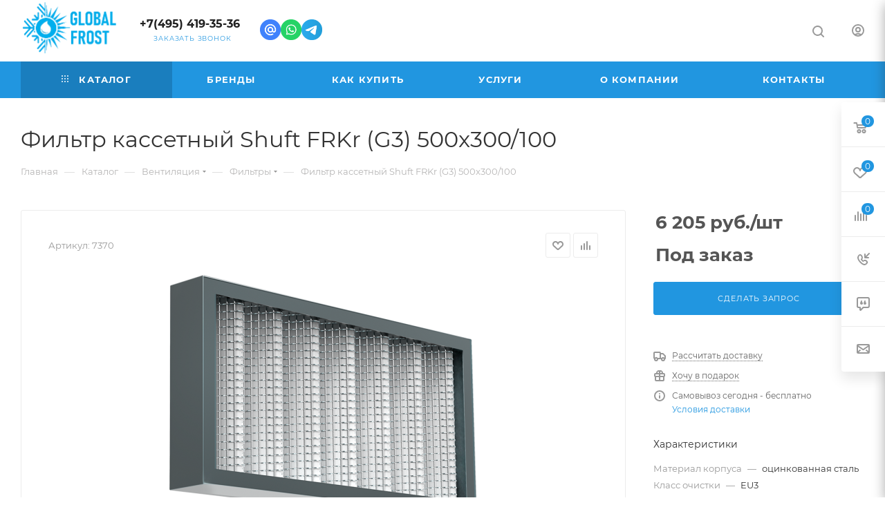

--- FILE ---
content_type: text/html; charset=UTF-8
request_url: https://globalfrost.ru/bitrix/components/bitrix/sale.prediction.product.detail/ajax.php
body_size: -8
content:
	<script>
	BX.ready(function () {
		BX.onCustomEvent('onHasNewPrediction', ['', 'sale_gift_product_2053204707']);
	});
	</script>
	

--- FILE ---
content_type: application/javascript
request_url: https://globalfrost.ru/bitrix/cache/js/s1/aspro_max/default_3a91531defe071a8f8173f7c311f5e53/default_3a91531defe071a8f8173f7c311f5e53_v1.js?1752710845475
body_size: 137
content:

; /* Start:"a:4:{s:4:"full";s:94:"/bitrix/templates/aspro_max/components/bitrix/subscribe.edit/footer/script.min.js?165937115093";s:6:"source";s:77:"/bitrix/templates/aspro_max/components/bitrix/subscribe.edit/footer/script.js";s:3:"min";s:0:"";s:3:"map";s:0:"";}"*/
$(document).ready(function(){$("form.subscribe-form").validate({rules:{EMAIL:{email:!0}}})});
/* End */
;; /* /bitrix/templates/aspro_max/components/bitrix/subscribe.edit/footer/script.min.js?165937115093*/
